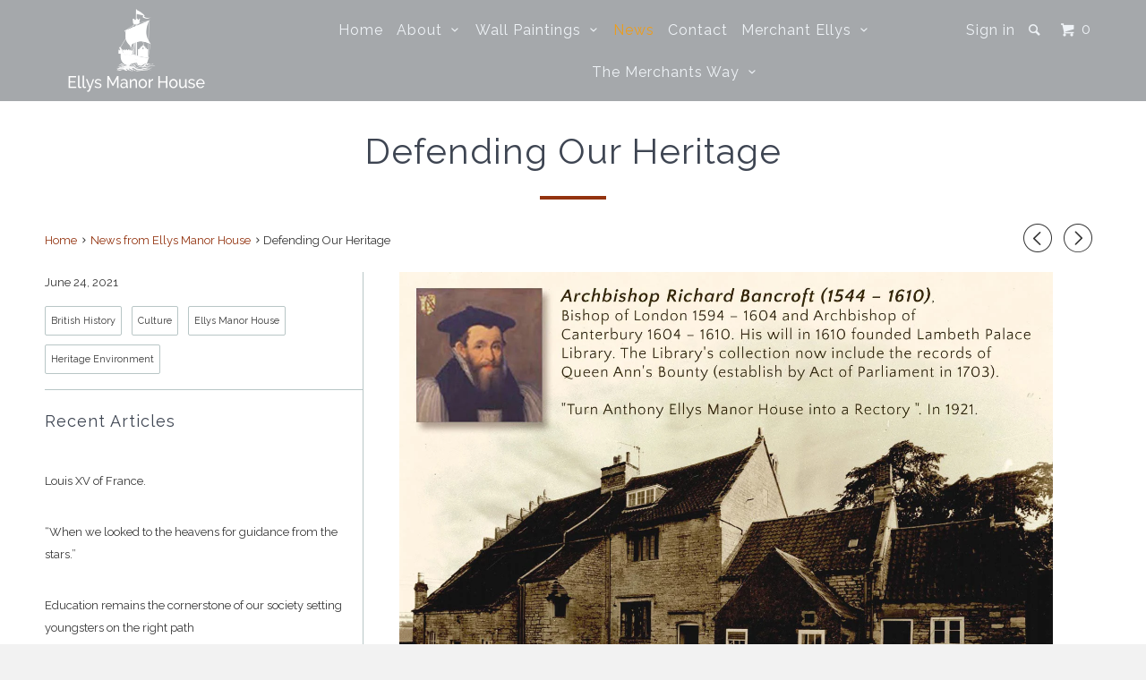

--- FILE ---
content_type: text/html; charset=utf-8
request_url: https://www.ellysmanorhouse.com/blogs/news/defending-our-heritage-1
body_size: 11485
content:
<!DOCTYPE html>
<!--[if lt IE 7 ]><html class="ie ie6" lang="en"> <![endif]-->
<!--[if IE 7 ]><html class="ie ie7" lang="en"> <![endif]-->
<!--[if IE 8 ]><html class="ie ie8" lang="en"> <![endif]-->
<!--[if IE 9 ]><html class="ie ie9" lang="en"> <![endif]-->
<!--[if (gte IE 10)|!(IE)]><!--><html lang="en"> <!--<![endif]-->
  <head>
    <meta charset="utf-8">
    <meta http-equiv="cleartype" content="on">
    <meta name="robots" content="index,follow">
    
           
    <title>Defending Our Heritage - Merchant Ellys</title>
    
    
      <meta name="description" content="The custodians of Ellys Manor House are sorry to inform you we have been forced to close our significant and historic building to the public. Ellys Manor House, and the neighbouring Grade 1 listed Church, fully encapsulates early modern European and British history. The two buildings form an iconic landmark in Britain;" />
    

    <!-- Custom Fonts -->
    <link href="//fonts.googleapis.com/css?family=.|Raleway:light,normal,bold|Raleway:light,normal,bold|Raleway:light,normal,bold|Corben:light,normal,bold|Raleway:light,normal,bold" rel="stylesheet" type="text/css" />

    

<meta name="author" content="Merchant Ellys">
<meta property="og:url" content="https://www.ellysmanorhouse.com/blogs/news/defending-our-heritage-1">
<meta property="og:site_name" content="Merchant Ellys">


  <meta property="og:type" content="article">
  <meta property="og:title" content="Defending Our Heritage">
  
  
    
    
    
      <meta property="og:image" content="http://cdn.shopify.com/s/files/1/1058/0830/files/Archbishop-Richard-Bancroft.jpg?v=1627491328">
      <meta property="og:image:secure_url" content="https://cdn.shopify.com/s/files/1/1058/0830/files/Archbishop-Richard-Bancroft.jpg?v=1627491328">
    
  


  <meta property="og:description" content="The custodians of Ellys Manor House are sorry to inform you we have been forced to close our significant and historic building to the public. Ellys Manor House, and the neighbouring Grade 1 listed Church, fully encapsulates early modern European and British history. The two buildings form an iconic landmark in Britain;">




<meta name="twitter:card" content="summary">

  <meta name="twitter:title" content="Defending Our Heritage">
  <meta name="twitter:description" content="
Defending Our Heritage
The custodians of Ellys Manor House are sorry to inform you we have been forced to close our significant and historic building to the public. Ellys Manor House, and the neighbouring Grade 1 listed Church, fully encapsulates early modern European and British history. The two buildings form an iconic landmark in Britain; we know many of you have enjoyed visiting us.">
  
    
    
    
  <meta property="twitter:image" content="http://cdn.shopify.com/s/files/1/1058/0830/files/Archbishop-Richard-Bancroft.jpg?v=1627491328">
    
  


    
    

    <!-- Mobile Specific Metas -->
    <meta name="HandheldFriendly" content="True">
    <meta name="MobileOptimized" content="320">
    <meta name="viewport" content="width=device-width, initial-scale=1, maximum-scale=1"> 

    <!-- Stylesheets for Parallax 2.3 -->
    <link href="//www.ellysmanorhouse.com/cdn/shop/t/3/assets/styles.scss.css?v=94415770641859445171754602010" rel="stylesheet" type="text/css" media="all" />
    <link rel="shortcut icon" type="image/x-icon" href="//www.ellysmanorhouse.com/cdn/shop/t/3/assets/favicon.png?v=149067580351633909431447430348">
    <link rel="canonical" href="https://www.ellysmanorhouse.com/blogs/news/defending-our-heritage-1" />
    
    

    <!-- jQuery and jQuery fallback -->
    <script src="https://ajax.googleapis.com/ajax/libs/jquery/1.11.3/jquery.min.js"></script>
    <script>window.jQuery || document.write("<script src='//www.ellysmanorhouse.com/cdn/shop/t/3/assets/jquery.min.js?v=171470576117159292311447349631'>\x3C/script>")</script>
    <script src="//www.ellysmanorhouse.com/cdn/shop/t/3/assets/app.js?v=140584504683477228151562677863" type="text/javascript"></script>
    
    <script src="//www.ellysmanorhouse.com/cdn/shopifycloud/storefront/assets/themes_support/option_selection-b017cd28.js" type="text/javascript"></script>        

    <!--[if lte IE 8]>
      <link href="//www.ellysmanorhouse.com/cdn/shop/t/3/assets/ie.css?v=175465007136656118751447349635" rel="stylesheet" type="text/css" media="all" />
      <script src="//www.ellysmanorhouse.com/cdn/shop/t/3/assets/skrollr.ie.js?v=116292453382836155221447349632" type="text/javascript"></script>
    <![endif]-->

    <script>window.performance && window.performance.mark && window.performance.mark('shopify.content_for_header.start');</script><meta id="shopify-digital-wallet" name="shopify-digital-wallet" content="/10580830/digital_wallets/dialog">
<link rel="alternate" type="application/atom+xml" title="Feed" href="/blogs/news.atom" />
<script async="async" src="/checkouts/internal/preloads.js?locale=en-GB"></script>
<script id="shopify-features" type="application/json">{"accessToken":"ac8425b0ec53f1d2a7eb1f151e2a7215","betas":["rich-media-storefront-analytics"],"domain":"www.ellysmanorhouse.com","predictiveSearch":true,"shopId":10580830,"locale":"en"}</script>
<script>var Shopify = Shopify || {};
Shopify.shop = "merchantellys.myshopify.com";
Shopify.locale = "en";
Shopify.currency = {"active":"GBP","rate":"1.0"};
Shopify.country = "GB";
Shopify.theme = {"name":"Copy of Parallax","id":57803397,"schema_name":null,"schema_version":null,"theme_store_id":null,"role":"main"};
Shopify.theme.handle = "null";
Shopify.theme.style = {"id":null,"handle":null};
Shopify.cdnHost = "www.ellysmanorhouse.com/cdn";
Shopify.routes = Shopify.routes || {};
Shopify.routes.root = "/";</script>
<script type="module">!function(o){(o.Shopify=o.Shopify||{}).modules=!0}(window);</script>
<script>!function(o){function n(){var o=[];function n(){o.push(Array.prototype.slice.apply(arguments))}return n.q=o,n}var t=o.Shopify=o.Shopify||{};t.loadFeatures=n(),t.autoloadFeatures=n()}(window);</script>
<script id="shop-js-analytics" type="application/json">{"pageType":"article"}</script>
<script defer="defer" async type="module" src="//www.ellysmanorhouse.com/cdn/shopifycloud/shop-js/modules/v2/client.init-shop-cart-sync_IZsNAliE.en.esm.js"></script>
<script defer="defer" async type="module" src="//www.ellysmanorhouse.com/cdn/shopifycloud/shop-js/modules/v2/chunk.common_0OUaOowp.esm.js"></script>
<script type="module">
  await import("//www.ellysmanorhouse.com/cdn/shopifycloud/shop-js/modules/v2/client.init-shop-cart-sync_IZsNAliE.en.esm.js");
await import("//www.ellysmanorhouse.com/cdn/shopifycloud/shop-js/modules/v2/chunk.common_0OUaOowp.esm.js");

  window.Shopify.SignInWithShop?.initShopCartSync?.({"fedCMEnabled":true,"windoidEnabled":true});

</script>
<script id="__st">var __st={"a":10580830,"offset":0,"reqid":"c9329d70-ee27-40df-9e75-d6c8ed9928c2-1768361301","pageurl":"www.ellysmanorhouse.com\/blogs\/news\/defending-our-heritage-1","s":"articles-556424724635","u":"4ade348b470a","p":"article","rtyp":"article","rid":556424724635};</script>
<script>window.ShopifyPaypalV4VisibilityTracking = true;</script>
<script id="captcha-bootstrap">!function(){'use strict';const t='contact',e='account',n='new_comment',o=[[t,t],['blogs',n],['comments',n],[t,'customer']],c=[[e,'customer_login'],[e,'guest_login'],[e,'recover_customer_password'],[e,'create_customer']],r=t=>t.map((([t,e])=>`form[action*='/${t}']:not([data-nocaptcha='true']) input[name='form_type'][value='${e}']`)).join(','),a=t=>()=>t?[...document.querySelectorAll(t)].map((t=>t.form)):[];function s(){const t=[...o],e=r(t);return a(e)}const i='password',u='form_key',d=['recaptcha-v3-token','g-recaptcha-response','h-captcha-response',i],f=()=>{try{return window.sessionStorage}catch{return}},m='__shopify_v',_=t=>t.elements[u];function p(t,e,n=!1){try{const o=window.sessionStorage,c=JSON.parse(o.getItem(e)),{data:r}=function(t){const{data:e,action:n}=t;return t[m]||n?{data:e,action:n}:{data:t,action:n}}(c);for(const[e,n]of Object.entries(r))t.elements[e]&&(t.elements[e].value=n);n&&o.removeItem(e)}catch(o){console.error('form repopulation failed',{error:o})}}const l='form_type',E='cptcha';function T(t){t.dataset[E]=!0}const w=window,h=w.document,L='Shopify',v='ce_forms',y='captcha';let A=!1;((t,e)=>{const n=(g='f06e6c50-85a8-45c8-87d0-21a2b65856fe',I='https://cdn.shopify.com/shopifycloud/storefront-forms-hcaptcha/ce_storefront_forms_captcha_hcaptcha.v1.5.2.iife.js',D={infoText:'Protected by hCaptcha',privacyText:'Privacy',termsText:'Terms'},(t,e,n)=>{const o=w[L][v],c=o.bindForm;if(c)return c(t,g,e,D).then(n);var r;o.q.push([[t,g,e,D],n]),r=I,A||(h.body.append(Object.assign(h.createElement('script'),{id:'captcha-provider',async:!0,src:r})),A=!0)});var g,I,D;w[L]=w[L]||{},w[L][v]=w[L][v]||{},w[L][v].q=[],w[L][y]=w[L][y]||{},w[L][y].protect=function(t,e){n(t,void 0,e),T(t)},Object.freeze(w[L][y]),function(t,e,n,w,h,L){const[v,y,A,g]=function(t,e,n){const i=e?o:[],u=t?c:[],d=[...i,...u],f=r(d),m=r(i),_=r(d.filter((([t,e])=>n.includes(e))));return[a(f),a(m),a(_),s()]}(w,h,L),I=t=>{const e=t.target;return e instanceof HTMLFormElement?e:e&&e.form},D=t=>v().includes(t);t.addEventListener('submit',(t=>{const e=I(t);if(!e)return;const n=D(e)&&!e.dataset.hcaptchaBound&&!e.dataset.recaptchaBound,o=_(e),c=g().includes(e)&&(!o||!o.value);(n||c)&&t.preventDefault(),c&&!n&&(function(t){try{if(!f())return;!function(t){const e=f();if(!e)return;const n=_(t);if(!n)return;const o=n.value;o&&e.removeItem(o)}(t);const e=Array.from(Array(32),(()=>Math.random().toString(36)[2])).join('');!function(t,e){_(t)||t.append(Object.assign(document.createElement('input'),{type:'hidden',name:u})),t.elements[u].value=e}(t,e),function(t,e){const n=f();if(!n)return;const o=[...t.querySelectorAll(`input[type='${i}']`)].map((({name:t})=>t)),c=[...d,...o],r={};for(const[a,s]of new FormData(t).entries())c.includes(a)||(r[a]=s);n.setItem(e,JSON.stringify({[m]:1,action:t.action,data:r}))}(t,e)}catch(e){console.error('failed to persist form',e)}}(e),e.submit())}));const S=(t,e)=>{t&&!t.dataset[E]&&(n(t,e.some((e=>e===t))),T(t))};for(const o of['focusin','change'])t.addEventListener(o,(t=>{const e=I(t);D(e)&&S(e,y())}));const B=e.get('form_key'),M=e.get(l),P=B&&M;t.addEventListener('DOMContentLoaded',(()=>{const t=y();if(P)for(const e of t)e.elements[l].value===M&&p(e,B);[...new Set([...A(),...v().filter((t=>'true'===t.dataset.shopifyCaptcha))])].forEach((e=>S(e,t)))}))}(h,new URLSearchParams(w.location.search),n,t,e,['guest_login'])})(!0,!0)}();</script>
<script integrity="sha256-4kQ18oKyAcykRKYeNunJcIwy7WH5gtpwJnB7kiuLZ1E=" data-source-attribution="shopify.loadfeatures" defer="defer" src="//www.ellysmanorhouse.com/cdn/shopifycloud/storefront/assets/storefront/load_feature-a0a9edcb.js" crossorigin="anonymous"></script>
<script data-source-attribution="shopify.dynamic_checkout.dynamic.init">var Shopify=Shopify||{};Shopify.PaymentButton=Shopify.PaymentButton||{isStorefrontPortableWallets:!0,init:function(){window.Shopify.PaymentButton.init=function(){};var t=document.createElement("script");t.src="https://www.ellysmanorhouse.com/cdn/shopifycloud/portable-wallets/latest/portable-wallets.en.js",t.type="module",document.head.appendChild(t)}};
</script>
<script data-source-attribution="shopify.dynamic_checkout.buyer_consent">
  function portableWalletsHideBuyerConsent(e){var t=document.getElementById("shopify-buyer-consent"),n=document.getElementById("shopify-subscription-policy-button");t&&n&&(t.classList.add("hidden"),t.setAttribute("aria-hidden","true"),n.removeEventListener("click",e))}function portableWalletsShowBuyerConsent(e){var t=document.getElementById("shopify-buyer-consent"),n=document.getElementById("shopify-subscription-policy-button");t&&n&&(t.classList.remove("hidden"),t.removeAttribute("aria-hidden"),n.addEventListener("click",e))}window.Shopify?.PaymentButton&&(window.Shopify.PaymentButton.hideBuyerConsent=portableWalletsHideBuyerConsent,window.Shopify.PaymentButton.showBuyerConsent=portableWalletsShowBuyerConsent);
</script>
<script data-source-attribution="shopify.dynamic_checkout.cart.bootstrap">document.addEventListener("DOMContentLoaded",(function(){function t(){return document.querySelector("shopify-accelerated-checkout-cart, shopify-accelerated-checkout")}if(t())Shopify.PaymentButton.init();else{new MutationObserver((function(e,n){t()&&(Shopify.PaymentButton.init(),n.disconnect())})).observe(document.body,{childList:!0,subtree:!0})}}));
</script>

<script>window.performance && window.performance.mark && window.performance.mark('shopify.content_for_header.end');</script>
  <link href="https://monorail-edge.shopifysvc.com" rel="dns-prefetch">
<script>(function(){if ("sendBeacon" in navigator && "performance" in window) {try {var session_token_from_headers = performance.getEntriesByType('navigation')[0].serverTiming.find(x => x.name == '_s').description;} catch {var session_token_from_headers = undefined;}var session_cookie_matches = document.cookie.match(/_shopify_s=([^;]*)/);var session_token_from_cookie = session_cookie_matches && session_cookie_matches.length === 2 ? session_cookie_matches[1] : "";var session_token = session_token_from_headers || session_token_from_cookie || "";function handle_abandonment_event(e) {var entries = performance.getEntries().filter(function(entry) {return /monorail-edge.shopifysvc.com/.test(entry.name);});if (!window.abandonment_tracked && entries.length === 0) {window.abandonment_tracked = true;var currentMs = Date.now();var navigation_start = performance.timing.navigationStart;var payload = {shop_id: 10580830,url: window.location.href,navigation_start,duration: currentMs - navigation_start,session_token,page_type: "article"};window.navigator.sendBeacon("https://monorail-edge.shopifysvc.com/v1/produce", JSON.stringify({schema_id: "online_store_buyer_site_abandonment/1.1",payload: payload,metadata: {event_created_at_ms: currentMs,event_sent_at_ms: currentMs}}));}}window.addEventListener('pagehide', handle_abandonment_event);}}());</script>
<script id="web-pixels-manager-setup">(function e(e,d,r,n,o){if(void 0===o&&(o={}),!Boolean(null===(a=null===(i=window.Shopify)||void 0===i?void 0:i.analytics)||void 0===a?void 0:a.replayQueue)){var i,a;window.Shopify=window.Shopify||{};var t=window.Shopify;t.analytics=t.analytics||{};var s=t.analytics;s.replayQueue=[],s.publish=function(e,d,r){return s.replayQueue.push([e,d,r]),!0};try{self.performance.mark("wpm:start")}catch(e){}var l=function(){var e={modern:/Edge?\/(1{2}[4-9]|1[2-9]\d|[2-9]\d{2}|\d{4,})\.\d+(\.\d+|)|Firefox\/(1{2}[4-9]|1[2-9]\d|[2-9]\d{2}|\d{4,})\.\d+(\.\d+|)|Chrom(ium|e)\/(9{2}|\d{3,})\.\d+(\.\d+|)|(Maci|X1{2}).+ Version\/(15\.\d+|(1[6-9]|[2-9]\d|\d{3,})\.\d+)([,.]\d+|)( \(\w+\)|)( Mobile\/\w+|) Safari\/|Chrome.+OPR\/(9{2}|\d{3,})\.\d+\.\d+|(CPU[ +]OS|iPhone[ +]OS|CPU[ +]iPhone|CPU IPhone OS|CPU iPad OS)[ +]+(15[._]\d+|(1[6-9]|[2-9]\d|\d{3,})[._]\d+)([._]\d+|)|Android:?[ /-](13[3-9]|1[4-9]\d|[2-9]\d{2}|\d{4,})(\.\d+|)(\.\d+|)|Android.+Firefox\/(13[5-9]|1[4-9]\d|[2-9]\d{2}|\d{4,})\.\d+(\.\d+|)|Android.+Chrom(ium|e)\/(13[3-9]|1[4-9]\d|[2-9]\d{2}|\d{4,})\.\d+(\.\d+|)|SamsungBrowser\/([2-9]\d|\d{3,})\.\d+/,legacy:/Edge?\/(1[6-9]|[2-9]\d|\d{3,})\.\d+(\.\d+|)|Firefox\/(5[4-9]|[6-9]\d|\d{3,})\.\d+(\.\d+|)|Chrom(ium|e)\/(5[1-9]|[6-9]\d|\d{3,})\.\d+(\.\d+|)([\d.]+$|.*Safari\/(?![\d.]+ Edge\/[\d.]+$))|(Maci|X1{2}).+ Version\/(10\.\d+|(1[1-9]|[2-9]\d|\d{3,})\.\d+)([,.]\d+|)( \(\w+\)|)( Mobile\/\w+|) Safari\/|Chrome.+OPR\/(3[89]|[4-9]\d|\d{3,})\.\d+\.\d+|(CPU[ +]OS|iPhone[ +]OS|CPU[ +]iPhone|CPU IPhone OS|CPU iPad OS)[ +]+(10[._]\d+|(1[1-9]|[2-9]\d|\d{3,})[._]\d+)([._]\d+|)|Android:?[ /-](13[3-9]|1[4-9]\d|[2-9]\d{2}|\d{4,})(\.\d+|)(\.\d+|)|Mobile Safari.+OPR\/([89]\d|\d{3,})\.\d+\.\d+|Android.+Firefox\/(13[5-9]|1[4-9]\d|[2-9]\d{2}|\d{4,})\.\d+(\.\d+|)|Android.+Chrom(ium|e)\/(13[3-9]|1[4-9]\d|[2-9]\d{2}|\d{4,})\.\d+(\.\d+|)|Android.+(UC? ?Browser|UCWEB|U3)[ /]?(15\.([5-9]|\d{2,})|(1[6-9]|[2-9]\d|\d{3,})\.\d+)\.\d+|SamsungBrowser\/(5\.\d+|([6-9]|\d{2,})\.\d+)|Android.+MQ{2}Browser\/(14(\.(9|\d{2,})|)|(1[5-9]|[2-9]\d|\d{3,})(\.\d+|))(\.\d+|)|K[Aa][Ii]OS\/(3\.\d+|([4-9]|\d{2,})\.\d+)(\.\d+|)/},d=e.modern,r=e.legacy,n=navigator.userAgent;return n.match(d)?"modern":n.match(r)?"legacy":"unknown"}(),u="modern"===l?"modern":"legacy",c=(null!=n?n:{modern:"",legacy:""})[u],f=function(e){return[e.baseUrl,"/wpm","/b",e.hashVersion,"modern"===e.buildTarget?"m":"l",".js"].join("")}({baseUrl:d,hashVersion:r,buildTarget:u}),m=function(e){var d=e.version,r=e.bundleTarget,n=e.surface,o=e.pageUrl,i=e.monorailEndpoint;return{emit:function(e){var a=e.status,t=e.errorMsg,s=(new Date).getTime(),l=JSON.stringify({metadata:{event_sent_at_ms:s},events:[{schema_id:"web_pixels_manager_load/3.1",payload:{version:d,bundle_target:r,page_url:o,status:a,surface:n,error_msg:t},metadata:{event_created_at_ms:s}}]});if(!i)return console&&console.warn&&console.warn("[Web Pixels Manager] No Monorail endpoint provided, skipping logging."),!1;try{return self.navigator.sendBeacon.bind(self.navigator)(i,l)}catch(e){}var u=new XMLHttpRequest;try{return u.open("POST",i,!0),u.setRequestHeader("Content-Type","text/plain"),u.send(l),!0}catch(e){return console&&console.warn&&console.warn("[Web Pixels Manager] Got an unhandled error while logging to Monorail."),!1}}}}({version:r,bundleTarget:l,surface:e.surface,pageUrl:self.location.href,monorailEndpoint:e.monorailEndpoint});try{o.browserTarget=l,function(e){var d=e.src,r=e.async,n=void 0===r||r,o=e.onload,i=e.onerror,a=e.sri,t=e.scriptDataAttributes,s=void 0===t?{}:t,l=document.createElement("script"),u=document.querySelector("head"),c=document.querySelector("body");if(l.async=n,l.src=d,a&&(l.integrity=a,l.crossOrigin="anonymous"),s)for(var f in s)if(Object.prototype.hasOwnProperty.call(s,f))try{l.dataset[f]=s[f]}catch(e){}if(o&&l.addEventListener("load",o),i&&l.addEventListener("error",i),u)u.appendChild(l);else{if(!c)throw new Error("Did not find a head or body element to append the script");c.appendChild(l)}}({src:f,async:!0,onload:function(){if(!function(){var e,d;return Boolean(null===(d=null===(e=window.Shopify)||void 0===e?void 0:e.analytics)||void 0===d?void 0:d.initialized)}()){var d=window.webPixelsManager.init(e)||void 0;if(d){var r=window.Shopify.analytics;r.replayQueue.forEach((function(e){var r=e[0],n=e[1],o=e[2];d.publishCustomEvent(r,n,o)})),r.replayQueue=[],r.publish=d.publishCustomEvent,r.visitor=d.visitor,r.initialized=!0}}},onerror:function(){return m.emit({status:"failed",errorMsg:"".concat(f," has failed to load")})},sri:function(e){var d=/^sha384-[A-Za-z0-9+/=]+$/;return"string"==typeof e&&d.test(e)}(c)?c:"",scriptDataAttributes:o}),m.emit({status:"loading"})}catch(e){m.emit({status:"failed",errorMsg:(null==e?void 0:e.message)||"Unknown error"})}}})({shopId: 10580830,storefrontBaseUrl: "https://www.ellysmanorhouse.com",extensionsBaseUrl: "https://extensions.shopifycdn.com/cdn/shopifycloud/web-pixels-manager",monorailEndpoint: "https://monorail-edge.shopifysvc.com/unstable/produce_batch",surface: "storefront-renderer",enabledBetaFlags: ["2dca8a86","a0d5f9d2"],webPixelsConfigList: [{"id":"shopify-app-pixel","configuration":"{}","eventPayloadVersion":"v1","runtimeContext":"STRICT","scriptVersion":"0450","apiClientId":"shopify-pixel","type":"APP","privacyPurposes":["ANALYTICS","MARKETING"]},{"id":"shopify-custom-pixel","eventPayloadVersion":"v1","runtimeContext":"LAX","scriptVersion":"0450","apiClientId":"shopify-pixel","type":"CUSTOM","privacyPurposes":["ANALYTICS","MARKETING"]}],isMerchantRequest: false,initData: {"shop":{"name":"Merchant Ellys","paymentSettings":{"currencyCode":"GBP"},"myshopifyDomain":"merchantellys.myshopify.com","countryCode":"GB","storefrontUrl":"https:\/\/www.ellysmanorhouse.com"},"customer":null,"cart":null,"checkout":null,"productVariants":[],"purchasingCompany":null},},"https://www.ellysmanorhouse.com/cdn","7cecd0b6w90c54c6cpe92089d5m57a67346",{"modern":"","legacy":""},{"shopId":"10580830","storefrontBaseUrl":"https:\/\/www.ellysmanorhouse.com","extensionBaseUrl":"https:\/\/extensions.shopifycdn.com\/cdn\/shopifycloud\/web-pixels-manager","surface":"storefront-renderer","enabledBetaFlags":"[\"2dca8a86\", \"a0d5f9d2\"]","isMerchantRequest":"false","hashVersion":"7cecd0b6w90c54c6cpe92089d5m57a67346","publish":"custom","events":"[[\"page_viewed\",{}]]"});</script><script>
  window.ShopifyAnalytics = window.ShopifyAnalytics || {};
  window.ShopifyAnalytics.meta = window.ShopifyAnalytics.meta || {};
  window.ShopifyAnalytics.meta.currency = 'GBP';
  var meta = {"page":{"pageType":"article","resourceType":"article","resourceId":556424724635,"requestId":"c9329d70-ee27-40df-9e75-d6c8ed9928c2-1768361301"}};
  for (var attr in meta) {
    window.ShopifyAnalytics.meta[attr] = meta[attr];
  }
</script>
<script class="analytics">
  (function () {
    var customDocumentWrite = function(content) {
      var jquery = null;

      if (window.jQuery) {
        jquery = window.jQuery;
      } else if (window.Checkout && window.Checkout.$) {
        jquery = window.Checkout.$;
      }

      if (jquery) {
        jquery('body').append(content);
      }
    };

    var hasLoggedConversion = function(token) {
      if (token) {
        return document.cookie.indexOf('loggedConversion=' + token) !== -1;
      }
      return false;
    }

    var setCookieIfConversion = function(token) {
      if (token) {
        var twoMonthsFromNow = new Date(Date.now());
        twoMonthsFromNow.setMonth(twoMonthsFromNow.getMonth() + 2);

        document.cookie = 'loggedConversion=' + token + '; expires=' + twoMonthsFromNow;
      }
    }

    var trekkie = window.ShopifyAnalytics.lib = window.trekkie = window.trekkie || [];
    if (trekkie.integrations) {
      return;
    }
    trekkie.methods = [
      'identify',
      'page',
      'ready',
      'track',
      'trackForm',
      'trackLink'
    ];
    trekkie.factory = function(method) {
      return function() {
        var args = Array.prototype.slice.call(arguments);
        args.unshift(method);
        trekkie.push(args);
        return trekkie;
      };
    };
    for (var i = 0; i < trekkie.methods.length; i++) {
      var key = trekkie.methods[i];
      trekkie[key] = trekkie.factory(key);
    }
    trekkie.load = function(config) {
      trekkie.config = config || {};
      trekkie.config.initialDocumentCookie = document.cookie;
      var first = document.getElementsByTagName('script')[0];
      var script = document.createElement('script');
      script.type = 'text/javascript';
      script.onerror = function(e) {
        var scriptFallback = document.createElement('script');
        scriptFallback.type = 'text/javascript';
        scriptFallback.onerror = function(error) {
                var Monorail = {
      produce: function produce(monorailDomain, schemaId, payload) {
        var currentMs = new Date().getTime();
        var event = {
          schema_id: schemaId,
          payload: payload,
          metadata: {
            event_created_at_ms: currentMs,
            event_sent_at_ms: currentMs
          }
        };
        return Monorail.sendRequest("https://" + monorailDomain + "/v1/produce", JSON.stringify(event));
      },
      sendRequest: function sendRequest(endpointUrl, payload) {
        // Try the sendBeacon API
        if (window && window.navigator && typeof window.navigator.sendBeacon === 'function' && typeof window.Blob === 'function' && !Monorail.isIos12()) {
          var blobData = new window.Blob([payload], {
            type: 'text/plain'
          });

          if (window.navigator.sendBeacon(endpointUrl, blobData)) {
            return true;
          } // sendBeacon was not successful

        } // XHR beacon

        var xhr = new XMLHttpRequest();

        try {
          xhr.open('POST', endpointUrl);
          xhr.setRequestHeader('Content-Type', 'text/plain');
          xhr.send(payload);
        } catch (e) {
          console.log(e);
        }

        return false;
      },
      isIos12: function isIos12() {
        return window.navigator.userAgent.lastIndexOf('iPhone; CPU iPhone OS 12_') !== -1 || window.navigator.userAgent.lastIndexOf('iPad; CPU OS 12_') !== -1;
      }
    };
    Monorail.produce('monorail-edge.shopifysvc.com',
      'trekkie_storefront_load_errors/1.1',
      {shop_id: 10580830,
      theme_id: 57803397,
      app_name: "storefront",
      context_url: window.location.href,
      source_url: "//www.ellysmanorhouse.com/cdn/s/trekkie.storefront.55c6279c31a6628627b2ba1c5ff367020da294e2.min.js"});

        };
        scriptFallback.async = true;
        scriptFallback.src = '//www.ellysmanorhouse.com/cdn/s/trekkie.storefront.55c6279c31a6628627b2ba1c5ff367020da294e2.min.js';
        first.parentNode.insertBefore(scriptFallback, first);
      };
      script.async = true;
      script.src = '//www.ellysmanorhouse.com/cdn/s/trekkie.storefront.55c6279c31a6628627b2ba1c5ff367020da294e2.min.js';
      first.parentNode.insertBefore(script, first);
    };
    trekkie.load(
      {"Trekkie":{"appName":"storefront","development":false,"defaultAttributes":{"shopId":10580830,"isMerchantRequest":null,"themeId":57803397,"themeCityHash":"12579525368314141546","contentLanguage":"en","currency":"GBP","eventMetadataId":"f52584be-71b9-40b7-94a5-e44465e25fc5"},"isServerSideCookieWritingEnabled":true,"monorailRegion":"shop_domain","enabledBetaFlags":["65f19447"]},"Session Attribution":{},"S2S":{"facebookCapiEnabled":false,"source":"trekkie-storefront-renderer","apiClientId":580111}}
    );

    var loaded = false;
    trekkie.ready(function() {
      if (loaded) return;
      loaded = true;

      window.ShopifyAnalytics.lib = window.trekkie;

      var originalDocumentWrite = document.write;
      document.write = customDocumentWrite;
      try { window.ShopifyAnalytics.merchantGoogleAnalytics.call(this); } catch(error) {};
      document.write = originalDocumentWrite;

      window.ShopifyAnalytics.lib.page(null,{"pageType":"article","resourceType":"article","resourceId":556424724635,"requestId":"c9329d70-ee27-40df-9e75-d6c8ed9928c2-1768361301","shopifyEmitted":true});

      var match = window.location.pathname.match(/checkouts\/(.+)\/(thank_you|post_purchase)/)
      var token = match? match[1]: undefined;
      if (!hasLoggedConversion(token)) {
        setCookieIfConversion(token);
        
      }
    });


        var eventsListenerScript = document.createElement('script');
        eventsListenerScript.async = true;
        eventsListenerScript.src = "//www.ellysmanorhouse.com/cdn/shopifycloud/storefront/assets/shop_events_listener-3da45d37.js";
        document.getElementsByTagName('head')[0].appendChild(eventsListenerScript);

})();</script>
<script
  defer
  src="https://www.ellysmanorhouse.com/cdn/shopifycloud/perf-kit/shopify-perf-kit-3.0.3.min.js"
  data-application="storefront-renderer"
  data-shop-id="10580830"
  data-render-region="gcp-us-central1"
  data-page-type="article"
  data-theme-instance-id="57803397"
  data-theme-name=""
  data-theme-version=""
  data-monorail-region="shop_domain"
  data-resource-timing-sampling-rate="10"
  data-shs="true"
  data-shs-beacon="true"
  data-shs-export-with-fetch="true"
  data-shs-logs-sample-rate="1"
  data-shs-beacon-endpoint="https://www.ellysmanorhouse.com/api/collect"
></script>
</head>
  
  <body class="article ">
    <div id="content_wrapper">
      
      <div>
        <div id="header" class="mm-fixed-top">
          <a href="#nav" class="icon-menu"><span>Menu</span></a>
          <a href="https://www.ellysmanorhouse.com" title="Merchant Ellys" class="mobile_logo logo">
            
              <img src="//www.ellysmanorhouse.com/cdn/shop/t/3/assets/logo.png?v=58333716496981276331447430347" alt="Merchant Ellys" data-src="//www.ellysmanorhouse.com/cdn/shop/t/3/assets/logo.png?v=58333716496981276331447430347"  />
            
          </a>
          <a href="#cart" class="icon-cart right"><span>0</span></a>
        </div>
        
        <div class="hidden">
          <div id="nav">
            <ul>
              
                
                  <li ><a href="/">Home</a></li>
                
              
                
                  <li ><a href="/pages/about-us">About</a>
                    <ul>
                      
                        
                          <li ><a href="/pages/northern-renaissance">Northern Renaissance</a></li>
                        
                      
                        
                          <li ><a href="/pages/gallery">Gallery</a></li>
                        
                      
                        
                          <li ><a href="/pages/the-libray">The Library</a></li>
                        
                      
                        
                          <li ><a href="/pages/media-section">Media Section</a></li>
                        
                      
                        
                          <li ><a href="/pages/useful-links">Useful Links</a></li>
                        
                      
                    </ul>
                  </li>
                
              
                
                  <li ><a href="/pages/wall-paintings-at-ellys-manor-house">Wall Paintings</a>
                    <ul>
                      
                        
                          <li ><a href="/pages/conservation">Conservation</a></li>
                        
                      
                    </ul>
                  </li>
                
              
                
                  <li class="Selected"><a href="/blogs/news">News</a></li>
                
              
                
                  <li ><a href="/pages/visit-ellys-manor-house">Contact</a></li>
                
              
                
                  <li ><a href="/pages/merchant-ellys-collection">Merchant Ellys</a>
                    <ul>
                      
                        
                          <li ><a href="/collections/all">Merchant Ellys Products</a></li>
                        
                      
                        
                        <li ><a href="/collections/fine-quality">Quality Garments</a> 
                          <ul>
                                                    
                              <li ><a href="/collections/fine-quality-t-shirts">Fine Quality T Shirts</a></li>
                                                    
                              <li ><a href="/collections/standard-quality-t-shirts">Standard Quality T Shirts</a></li>
                            
                          </ul>
                        </li>
                        
                      
                        
                        <li ><a href="/collections/frontpage">Fine Quality Dinnerware</a> 
                          <ul>
                                                    
                              <li ><a href="/collections/english-fine-bone-china">English Fine Bone China</a></li>
                                                    
                              <li ><a href="/collections/finest-vitrified">Finest Vitrified</a></li>
                            
                          </ul>
                        </li>
                        
                      
                        
                          <li ><a href="/collections/miscellaneous-items">Miscellaneous Items</a></li>
                        
                      
                    </ul>
                  </li>
                
              
                
                  <li ><a href="https://www.youtube.com/channel/UCFQXUC4kYr2y_U44QyMHtJw">The Merchants Way</a>
                    <ul>
                      
                        
                          <li ><a href="https://www.youtube.com/channel/UCFQXUC4kYr2y_U44QyMHtJw">YouTube Show</a></li>
                        
                      
                        
                          <li ><a href="http://themerchantsway.simplecast.fm/">Podcast</a></li>
                        
                      
                    </ul>
                  </li>
                
              
              
                
                  <li>
                    <a href="https://shopify.com/10580830/account?locale=en&amp;region_country=GB" id="customer_login_link">Sign in</a>
                  </li>
                
              
            </ul>
          </div> 
            
          <form action="/checkout" method="post" id="cart">
            <ul data-money-format="£{{amount}}" data-shop-currency="GBP" data-shop-name="Merchant Ellys">
              <li class="mm-subtitle"><a class="continue ss-icon" href="#cart">&#x2421;</a></li>

              
                <li class="empty_cart">Your Cart is Empty</li>
              
            </ul>
          </form>
        </div>

        <div class="header is-absolute   header_bar">
          <div class="container"> 
            <div class="three columns logo">
              <a href="https://www.ellysmanorhouse.com" title="Merchant Ellys">
                
                  <img src="//www.ellysmanorhouse.com/cdn/shop/t/3/assets/logo.png?v=58333716496981276331447430347"  alt="Merchant Ellys" data-src="//www.ellysmanorhouse.com/cdn/shop/t/3/assets/logo.png?v=58333716496981276331447430347"  />
                
              </a>
            </div>

            <div class="thirteen columns nav mobile_hidden">
              <ul class="menu right">
                
                
                  <li>
                    <a href="/account" title="My Account ">Sign in</a>
                  </li>
                
                
                  <li class="search">
                    <a href="/search" title="Search" class="icon-search" id="search-toggle"></a>
                  </li>
                
                <li class="cart">
                  <a href="#cart" class="icon-cart cart-button"><span>0</span></a>
                </li>
              </ul>

              <ul class="menu center">
                
                  
                    <li><a href="/" class="top-link ">Home</a></li>
                  
                
                  

                    
                    
                    
                    

                    <li><a href="/pages/about-us" class="sub-menu  ">About                     
                      &nbsp;<span class="icon-down-arrow"></span></a> 
                      <div class="dropdown animated fadeIn ">
                        <div class="dropdown_links clearfix">
                          <ul>
                            
                            
                            
                              
                              <li><a href="/pages/northern-renaissance">Northern Renaissance</a></li>
                              

                              
                            
                              
                              <li><a href="/pages/gallery">Gallery</a></li>
                              

                              
                            
                              
                              <li><a href="/pages/the-libray">The Library</a></li>
                              

                              
                            
                              
                              <li><a href="/pages/media-section">Media Section</a></li>
                              

                              
                            
                              
                              <li><a href="/pages/useful-links">Useful Links</a></li>
                              

                              
                            
                          </ul>
                        </div>
                      </div>
                    </li>
                  
                
                  

                    
                    
                    
                    

                    <li><a href="/pages/wall-paintings-at-ellys-manor-house" class="sub-menu  ">Wall Paintings                     
                      &nbsp;<span class="icon-down-arrow"></span></a> 
                      <div class="dropdown animated fadeIn ">
                        <div class="dropdown_links clearfix">
                          <ul>
                            
                            
                            
                              
                              <li><a href="/pages/conservation">Conservation</a></li>
                              

                              
                            
                          </ul>
                        </div>
                      </div>
                    </li>
                  
                
                  
                    <li><a href="/blogs/news" class="top-link active">News</a></li>
                  
                
                  
                    <li><a href="/pages/visit-ellys-manor-house" class="top-link ">Contact</a></li>
                  
                
                  

                    
                    
                    
                    

                    <li><a href="/pages/merchant-ellys-collection" class="sub-menu      ">Merchant Ellys                     
                      &nbsp;<span class="icon-down-arrow"></span></a> 
                      <div class="dropdown animated fadeIn ">
                        <div class="dropdown_links clearfix">
                          <ul>
                            
                            
                            
                              
                              <li><a href="/collections/all">Merchant Ellys Products</a></li>
                              

                              
                            
                              
                              <li><a href="/collections/fine-quality">Quality Garments</a></li>
                              
                                
                                  
                                  <li>
                                    <a class="sub-link" href="/collections/fine-quality-t-shirts">Fine Quality T Shirts</a>
                                  </li>
                                
                                  
                                  <li>
                                    <a class="sub-link" href="/collections/standard-quality-t-shirts">Standard Quality T Shirts</a>
                                  </li>
                                
                              

                              
                            
                              
                              <li><a href="/collections/frontpage">Fine Quality Dinnerware</a></li>
                              
                                
                                  
                                  <li>
                                    <a class="sub-link" href="/collections/english-fine-bone-china">English Fine Bone China</a>
                                  </li>
                                
                                  
                                  <li>
                                    <a class="sub-link" href="/collections/finest-vitrified">Finest Vitrified</a>
                                  </li>
                                
                              

                              
                            
                              
                              <li><a href="/collections/miscellaneous-items">Miscellaneous Items</a></li>
                              

                              
                            
                          </ul>
                        </div>
                      </div>
                    </li>
                  
                
                  

                    
                    
                    
                    

                    <li><a href="https://www.youtube.com/channel/UCFQXUC4kYr2y_U44QyMHtJw" class="sub-menu  ">The Merchants Way                     
                      &nbsp;<span class="icon-down-arrow"></span></a> 
                      <div class="dropdown animated fadeIn ">
                        <div class="dropdown_links clearfix">
                          <ul>
                            
                            
                            
                              
                              <li><a href="https://www.youtube.com/channel/UCFQXUC4kYr2y_U44QyMHtJw">YouTube Show</a></li>
                              

                              
                            
                              
                              <li><a href="http://themerchantsway.simplecast.fm/">Podcast</a></li>
                              

                              
                            
                          </ul>
                        </div>
                      </div>
                    </li>
                  
                
              </ul>
            </div>
          </div>
        </div>


        
          <div class="container main content"> 
        

        
          
  <div class="sixteen columns">
    <h1 class="center">Defending Our Heritage</h1>
    <div class="feature_divider"></div>
  </div>

  <div class="section clearfix">
    <div class="sixteen columns">
      <div class="clearfix breadcrumb">
        <div class="nav_arrows">
          
            <a href="/blogs/news/danger-danger-red-alert-our-heritage-is-under-attack" title="Previous" class="ss-icon prev">&#x25C5;</a>
          

          
            <a href="/blogs/news/understanding-ellys-manor-house" title="Next" class="ss-icon next">&#x25BB;</a>
          
        </div>

        
          <div class="breadcrumb_text" itemscope itemtype="http://schema.org/BreadcrumbList">
            <span itemprop="itemListElement" itemscope itemtype="http://schema.org/ListItem"><a href="https://www.ellysmanorhouse.com" title="Merchant Ellys" itemprop="item"><span itemprop="name">Home</span></a></span> 
            &nbsp;<span class="icon-right-arrow"></span>
            <span itemprop="itemListElement" itemscope itemtype="http://schema.org/ListItem"><a href="/blogs/news" title="News from Ellys Manor House" itemprop="item"><span itemprop="name">News from Ellys Manor House</span></a></span>       
            &nbsp;<span class="icon-right-arrow"></span>
            <span itemprop="itemListElement" itemscope itemtype="http://schema.org/ListItem"><span itemprop="name">Defending Our Heritage</span></span>
          </div>
        
      </div>
    </div>
  </div>

  <div class="sixteen columns">
    <div class="five columns alpha omega blog_meta">
      <p class="meta">
        June 24, 2021
      </p>

      

      
        <p class="meta">
          
          
            
              <a href="https://www.ellysmanorhouse.com/blogs/news/tagged/british-history" title="News from Ellys Manor House tagged British History" class="tag">British History</a> &nbsp; 
            
              <a href="https://www.ellysmanorhouse.com/blogs/news/tagged/culture" title="News from Ellys Manor House tagged Culture" class="tag">Culture</a> &nbsp; 
            
              <a href="https://www.ellysmanorhouse.com/blogs/news/tagged/ellys-manor-house" title="News from Ellys Manor House tagged Ellys Manor House" class="tag">Ellys Manor House</a> &nbsp; 
            
              <a href="https://www.ellysmanorhouse.com/blogs/news/tagged/heritage-environment" title="News from Ellys Manor House tagged Heritage Environment" class="tag">Heritage Environment</a> &nbsp; 
            
          
        </p>
      

      <hr />

      <div class="mobile_hidden">

        
          <h4 class="sidebar_title" style="margin-top:10px">Recent Articles</h4>
          <ul class="none recent_articles">
            
              <li>
                <a href="/blogs/news/louis-xv-of-france" title="Louis XV of France.">Louis XV of France.</a>
              </li>
            
              <li>
                <a href="/blogs/news/when-we-looked-to-the-heavens-for-guidance-from-the-stars" title="“When we looked to the heavens for guidance from the stars.”">“When we looked to the heavens for guidance from the stars.”</a>
              </li>
            
              <li>
                <a href="/blogs/news/education-remains-the-cornerstone-of-our-society-setting-youngsters-on-the-right-path" title="Education remains the cornerstone of our society setting youngsters on the right path">Education remains the cornerstone of our society setting youngsters on the right path</a>
              </li>
            
              <li>
                <a href="/blogs/news/ellys-manor-house-emh-served-as-a-rectory-from-1921-to-1984" title="Dear Alicia Kearns MP">Dear Alicia Kearns MP</a>
              </li>
            
              <li>
                <a href="/blogs/news/the-unfinished-pyramid-5" title="THE UNFINISHED PYRAMID">THE UNFINISHED PYRAMID</a>
              </li>
            
          </ul>
        

        

        <form class="search" action="/search">
          <input type="hidden" name="type" value="article" />
          <input style="width: 90%" type="text" name="q" class="search_box" placeholder="Search News from Ellys Manor House..." autocapitalize="off" autocomplete="off" autocorrect="off" value="" />
        </form>
      </div>
    </div>

    <div class="ten columns alpha blog_content">
      <strong><img src="https://cdn.shopify.com/s/files/1/1058/0830/files/Archbishop-Richard-Bancroft.jpg?v=1627491328" alt="Archbishop Richard Bancroft">The custodians of Ellys Manor House are sorry to inform you we have been forced to close our significant and historic building to the public. Ellys Manor House, and the neighbouring Grade 1 listed Church, fully encapsulates early modern European and British history. The two buildings form an iconic landmark in Britain; we know many of you have enjoyed visiting us.</strong> <br> <br>We have made this extraordinary decision in protest against the actions of the South Kesteven District Council. Despite (period of approximately - five years, and some months) of trying to work cooperatively, Council insists on taking action which will adversely affect the heritage value of Ellys Manor House and Church. Their decision to not intervene on the unauthorised operational development being carried out by Mr &amp; Mrs Welham at the barns will seriously compromise these two historic and iconic buildings, which will lead to their demise. <br> <br>We know you care about your heritage, again, please sign our online petition and rest assured we will keep fighting for the history and beauty of Britain. Thank you so much for reading this.
      <span class="clear"></span>
      
        <div class="share-button"></div>
      
      <br class="clear" />

      

      <div class="clear" id="comments"></div>

      <br class="clear" />

      
      
      
      

    </div>
  </div>

  <script type="text/javascript">
    // <![CDATA[  
      $(function() {    
        if(window.location.pathname.indexOf('/comments') != -1) {
          $('html,body').animate({scrollTop: $("#new-comment").offset().top-110},'slow');
        }
      });
    // ]]>
  </script>
  
        

        </div>
        <div class="footer">
          <div class="container">

            <div class="seven columns">
              
                <h6>Follow</h6>

                

                
                  <a href="https://www.facebook.com/ellysmanorhouse" title="Merchant Ellys on Facebook" class="ss-icon" rel="me" target="_blank">
                    &#xF610;
                  </a>              
                

                

                

                

                

                

                
                  <a href="https://www.instagram.com/ellysmanorhouse/" title="Merchant Ellys on Instagram" class="ss-icon" rel="me" target="_blank"> 
                    &#xF641;
                  </a>              
                

                

                

                
                  <a href="mailto:goods@merchantellys.com" title="Email Merchant Ellys" class="ss-icon" target="_blank">
                    &#x2709;
                  </a>              
                
              
            </div>

            <div class="nine columns">
              
                <ul class="footer_menu">
                  
                    <li><a href="/search" title="Search">Search</a></li>
                  
                    <li><a href="/pages/about-us" title="About Us">About Us</a></li>
                  
                    <li><a href="/pages/terms-conditions" title="Terms & Conditions">Terms & Conditions</a></li>
                  
                    <li><a href="/pages/refunds-returns" title="Refunds & Returns">Refunds & Returns</a></li>
                  
                    <li><a href="/pages/privacy" title="Privacy">Privacy</a></li>
                  
                </ul>
              

              

              

              <p class="mobile_only">
                
              </p>

              <p class="credits">
                &copy; 2026 <a href="/" title="">Merchant Ellys</a>.
                <br />
                

                
              </p>
            
              <div class="payment_methods ">
                
                
                
                <img src="//www.ellysmanorhouse.com/cdn/shop/t/3/assets/cc-visa-light.png?v=58896738438257357681447349630" alt="Visa" />
                
                <img src="//www.ellysmanorhouse.com/cdn/shop/t/3/assets/cc-mastercard-light.png?v=122008646888383175231447349629" alt="Mastercard" />
                <img src="//www.ellysmanorhouse.com/cdn/shop/t/3/assets/cc-amex-light.png?v=18721184837442093081447349628" alt="American Express" />
                
                
                
              </div>
            </div>
          </div>
        </div> 
      
        <div id="search" class="animated">
          <div class="container">
            <div class="ten columns offset-by-three center">
              
              <form action="/search">
                
                <div class="search-close ss-icon">&#x2421;</div>
                <span class="icon-search search-submit"></span>
                <input type="text" name="q" placeholder="Search Merchant Ellys..." value="" autocapitalize="off" autocomplete="off" autocorrect="off" />
              </form>
            </div>
          </div>
        </div>
      </div>
    </div>
    
    


    

    

</body>
</html>